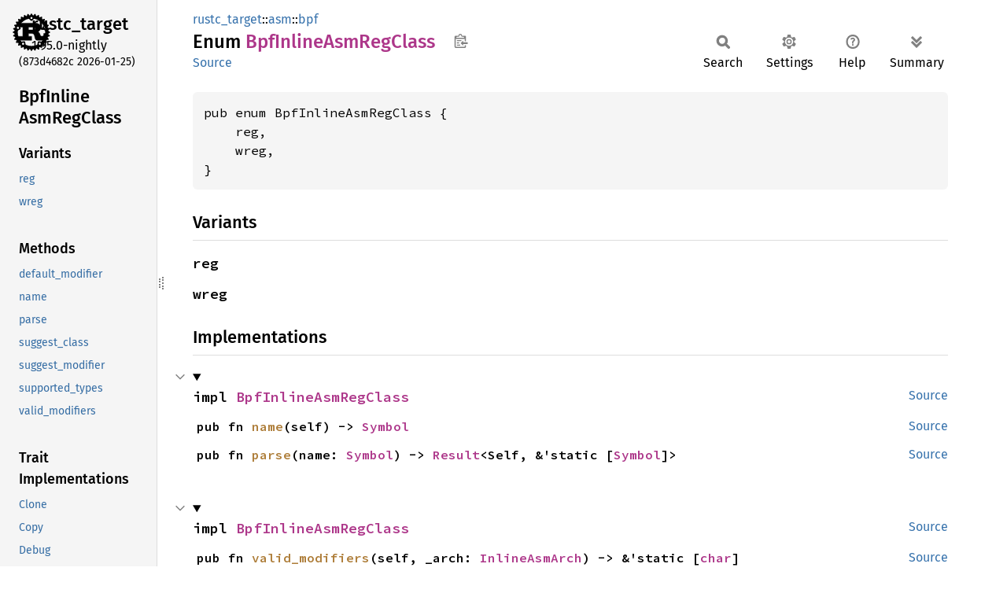

--- FILE ---
content_type: text/html
request_url: https://doc.rust-lang.org/nightly/nightly-rustc/rustc_target/asm/bpf/enum.BpfInlineAsmRegClass.html
body_size: 9587
content:
<!DOCTYPE html><html lang="en"><head><meta charset="utf-8"><meta name="viewport" content="width=device-width, initial-scale=1.0"><meta name="generator" content="rustdoc"><meta name="description" content="API documentation for the Rust `BpfInlineAsmRegClass` enum in crate `rustc_target`."><title>BpfInlineAsmRegClass in rustc_target::asm::bpf - Rust</title><script>if(window.location.protocol!=="file:")document.head.insertAdjacentHTML("beforeend","SourceSerif4-Regular-6b053e98.ttf.woff2,FiraSans-Italic-81dc35de.woff2,FiraSans-Regular-0fe48ade.woff2,FiraSans-MediumItalic-ccf7e434.woff2,FiraSans-Medium-e1aa3f0a.woff2,SourceCodePro-Regular-8badfe75.ttf.woff2,SourceCodePro-Semibold-aa29a496.ttf.woff2".split(",").map(f=>`<link rel="preload" as="font" type="font/woff2"href="../../../static.files/${f}">`).join(""))</script><link rel="stylesheet" href="../../../static.files/normalize-9960930a.css"><link rel="stylesheet" href="../../../static.files/rustdoc-0bd2dfd4.css"><meta name="rustdoc-vars" data-root-path="../../../" data-static-root-path="../../../static.files/" data-current-crate="rustc_target" data-themes="" data-resource-suffix="" data-rustdoc-version="1.95.0-nightly (873d4682c 2026-01-25)" data-channel="nightly" data-search-js="search-86d08462.js" data-stringdex-js="stringdex-b897f86f.js" data-settings-js="settings-170eb4bf.js" ><script src="../../../static.files/storage-f9617a14.js"></script><script defer src="sidebar-items.js"></script><script defer src="../../../static.files/main-12f88f4f.js"></script><noscript><link rel="stylesheet" href="../../../static.files/noscript-ffcac47a.css"></noscript><link rel="alternate icon" type="image/png" href="../../../static.files/favicon-32x32-eab170b8.png"><link rel="icon" type="image/svg+xml" href="../../../static.files/favicon-044be391.svg"></head><body class="rustdoc enum"><a class="skip-main-content" href="#main-content">Skip to main content</a><!--[if lte IE 11]><div class="warning">This old browser is unsupported and will most likely display funky things.</div><![endif]--><rustdoc-topbar><h2><a href="#">BpfInlineAsmRegClass</a></h2></rustdoc-topbar><nav class="sidebar"><div class="sidebar-crate"><a class="logo-container" href="../../../rustc_target/index.html"><img class="rust-logo" src="../../../static.files/rust-logo-9a9549ea.svg" alt="logo"></a><h2><a href="../../../rustc_target/index.html">rustc_<wbr>target</a><span class="version">1.95.0-nightly</span></h2></div><div class="version">(873d4682c	2026-01-25)</div><div class="sidebar-elems"><section id="rustdoc-toc"><h2 class="location"><a href="#">BpfInline<wbr>AsmReg<wbr>Class</a></h2><h3><a href="#variants">Variants</a></h3><ul class="block variant"><li><a href="#variant.reg" title="reg">reg</a></li><li><a href="#variant.wreg" title="wreg">wreg</a></li></ul><h3><a href="#implementations">Methods</a></h3><ul class="block method"><li><a href="#method.default_modifier" title="default_modifier">default_modifier</a></li><li><a href="#method.name" title="name">name</a></li><li><a href="#method.parse" title="parse">parse</a></li><li><a href="#method.suggest_class" title="suggest_class">suggest_class</a></li><li><a href="#method.suggest_modifier" title="suggest_modifier">suggest_modifier</a></li><li><a href="#method.supported_types" title="supported_types">supported_types</a></li><li><a href="#method.valid_modifiers" title="valid_modifiers">valid_modifiers</a></li></ul><h3><a href="#trait-implementations">Trait Implementations</a></h3><ul class="block trait-implementation"><li><a href="#impl-Clone-for-BpfInlineAsmRegClass" title="Clone">Clone</a></li><li><a href="#impl-Copy-for-BpfInlineAsmRegClass" title="Copy">Copy</a></li><li><a href="#impl-Debug-for-BpfInlineAsmRegClass" title="Debug">Debug</a></li><li><a href="#impl-Decodable%3C__D%3E-for-BpfInlineAsmRegClass" title="Decodable&#60;__D&#62;">Decodable&#60;__D&#62;</a></li><li><a href="#impl-Encodable%3C__E%3E-for-BpfInlineAsmRegClass" title="Encodable&#60;__E&#62;">Encodable&#60;__E&#62;</a></li><li><a href="#impl-Eq-for-BpfInlineAsmRegClass" title="Eq">Eq</a></li><li><a href="#impl-Hash-for-BpfInlineAsmRegClass" title="Hash">Hash</a></li><li><a href="#impl-HashStable%3C__CTX%3E-for-BpfInlineAsmRegClass" title="HashStable&#60;__CTX&#62;">HashStable&#60;__CTX&#62;</a></li><li><a href="#impl-PartialEq-for-BpfInlineAsmRegClass" title="PartialEq">PartialEq</a></li><li><a href="#impl-PartialOrd-for-BpfInlineAsmRegClass" title="PartialOrd">PartialOrd</a></li><li><a href="#impl-StructuralPartialEq-for-BpfInlineAsmRegClass" title="StructuralPartialEq">StructuralPartialEq</a></li></ul><h3><a href="#synthetic-implementations">Auto Trait Implementations</a></h3><ul class="block synthetic-implementation"><li><a href="#impl-DynSend-for-BpfInlineAsmRegClass" title="DynSend">DynSend</a></li><li><a href="#impl-DynSync-for-BpfInlineAsmRegClass" title="DynSync">DynSync</a></li><li><a href="#impl-Freeze-for-BpfInlineAsmRegClass" title="Freeze">Freeze</a></li><li><a href="#impl-RefUnwindSafe-for-BpfInlineAsmRegClass" title="RefUnwindSafe">RefUnwindSafe</a></li><li><a href="#impl-Send-for-BpfInlineAsmRegClass" title="Send">Send</a></li><li><a href="#impl-Sync-for-BpfInlineAsmRegClass" title="Sync">Sync</a></li><li><a href="#impl-Unpin-for-BpfInlineAsmRegClass" title="Unpin">Unpin</a></li><li><a href="#impl-UnwindSafe-for-BpfInlineAsmRegClass" title="UnwindSafe">UnwindSafe</a></li></ul><h3><a href="#blanket-implementations">Blanket Implementations</a></h3><ul class="block blanket-implementation"><li><a href="#impl-Aligned-for-T" title="Aligned">Aligned</a></li><li><a href="#impl-Any-for-T" title="Any">Any</a></li><li><a href="#impl-AnyEq-for-T" title="AnyEq">AnyEq</a></li><li><a href="#impl-Borrow%3CT%3E-for-T" title="Borrow&#60;T&#62;">Borrow&#60;T&#62;</a></li><li><a href="#impl-BorrowMut%3CT%3E-for-T" title="BorrowMut&#60;T&#62;">BorrowMut&#60;T&#62;</a></li><li><a href="#impl-CloneToUninit-for-T" title="CloneToUninit">CloneToUninit</a></li><li><a href="#impl-DynClone-for-T" title="DynClone">DynClone</a></li><li><a href="#impl-Equivalent%3CK%3E-for-Q" title="Equivalent&#60;K&#62;">Equivalent&#60;K&#62;</a></li><li><a href="#impl-Equivalent%3CK%3E-for-Q-1" title="Equivalent&#60;K&#62;">Equivalent&#60;K&#62;</a></li><li><a href="#impl-Equivalent%3CK%3E-for-Q-2" title="Equivalent&#60;K&#62;">Equivalent&#60;K&#62;</a></li><li><a href="#impl-ErasedDestructor-for-T" title="ErasedDestructor">ErasedDestructor</a></li><li><a href="#impl-From%3CT%3E-for-T" title="From&#60;T&#62;">From&#60;T&#62;</a></li><li><a href="#impl-Instrument-for-T" title="Instrument">Instrument</a></li><li><a href="#impl-Into%3CU%3E-for-T" title="Into&#60;U&#62;">Into&#60;U&#62;</a></li><li><a href="#impl-IntoEither-for-T" title="IntoEither">IntoEither</a></li><li><a href="#impl-Pointable-for-T" title="Pointable">Pointable</a></li><li><a href="#impl-Same-for-T" title="Same">Same</a></li><li><a href="#impl-ToOwned-for-T" title="ToOwned">ToOwned</a></li><li><a href="#impl-TryFrom%3CU%3E-for-T" title="TryFrom&#60;U&#62;">TryFrom&#60;U&#62;</a></li><li><a href="#impl-TryInto%3CU%3E-for-T" title="TryInto&#60;U&#62;">TryInto&#60;U&#62;</a></li><li><a href="#impl-VZip%3CV%3E-for-T" title="VZip&#60;V&#62;">VZip&#60;V&#62;</a></li><li><a href="#impl-WithSubscriber-for-T" title="WithSubscriber">WithSubscriber</a></li></ul></section><div id="rustdoc-modnav"><h2><a href="index.html">In rustc_<wbr>target::<wbr>asm::<wbr>bpf</a></h2></div></div></nav><div class="sidebar-resizer" title="Drag to resize sidebar"></div><main><div class="width-limiter"><section id="main-content" class="content" tabindex="-1"><div class="main-heading"><div class="rustdoc-breadcrumbs"><a href="../../index.html">rustc_target</a>::<wbr><a href="../index.html">asm</a>::<wbr><a href="index.html">bpf</a></div><h1>Enum <span class="enum">BpfInline<wbr>AsmReg<wbr>Class</span>&nbsp;<button id="copy-path" title="Copy item path to clipboard">Copy item path</button></h1><rustdoc-toolbar></rustdoc-toolbar><span class="sub-heading"><a class="src" href="../../../src/rustc_target/asm/bpf.rs.html#7-12">Source</a> </span></div><pre class="rust item-decl"><code>pub enum BpfInlineAsmRegClass {
    reg,
    wreg,
}</code></pre><h2 id="variants" class="variants section-header">Variants<a href="#variants" class="anchor">§</a></h2><div class="variants"><section id="variant.reg" class="variant"><a href="#variant.reg" class="anchor">§</a><h3 class="code-header">reg</h3></section><section id="variant.wreg" class="variant"><a href="#variant.wreg" class="anchor">§</a><h3 class="code-header">wreg</h3></section></div><h2 id="implementations" class="section-header">Implementations<a href="#implementations" class="anchor">§</a></h2><div id="implementations-list"><details class="toggle implementors-toggle" open><summary><section id="impl-BpfInlineAsmRegClass" class="impl"><a class="src rightside" href="../../../src/rustc_target/asm/bpf.rs.html#7-12">Source</a><a href="#impl-BpfInlineAsmRegClass" class="anchor">§</a><h3 class="code-header">impl <a class="enum" href="../enum.BpfInlineAsmRegClass.html" title="enum rustc_target::asm::BpfInlineAsmRegClass">BpfInlineAsmRegClass</a></h3></section></summary><div class="impl-items"><section id="method.name" class="method"><a class="src rightside" href="../../../src/rustc_target/asm/bpf.rs.html#7-12">Source</a><h4 class="code-header">pub fn <a href="#method.name" class="fn">name</a>(self) -&gt; <a class="struct" href="../../../rustc_span/symbol/struct.Symbol.html" title="struct rustc_span::symbol::Symbol">Symbol</a></h4></section><section id="method.parse" class="method"><a class="src rightside" href="../../../src/rustc_target/asm/bpf.rs.html#7-12">Source</a><h4 class="code-header">pub fn <a href="#method.parse" class="fn">parse</a>(name: <a class="struct" href="../../../rustc_span/symbol/struct.Symbol.html" title="struct rustc_span::symbol::Symbol">Symbol</a>) -&gt; <a class="enum" href="https://doc.rust-lang.org/nightly/core/result/enum.Result.html" title="enum core::result::Result">Result</a>&lt;Self, &amp;'static [<a class="struct" href="../../../rustc_span/symbol/struct.Symbol.html" title="struct rustc_span::symbol::Symbol">Symbol</a>]&gt;</h4></section></div></details><details class="toggle implementors-toggle" open><summary><section id="impl-BpfInlineAsmRegClass-1" class="impl"><a class="src rightside" href="../../../src/rustc_target/asm/bpf.rs.html#14-44">Source</a><a href="#impl-BpfInlineAsmRegClass-1" class="anchor">§</a><h3 class="code-header">impl <a class="enum" href="../enum.BpfInlineAsmRegClass.html" title="enum rustc_target::asm::BpfInlineAsmRegClass">BpfInlineAsmRegClass</a></h3></section></summary><div class="impl-items"><section id="method.valid_modifiers" class="method"><a class="src rightside" href="../../../src/rustc_target/asm/bpf.rs.html#15-17">Source</a><h4 class="code-header">pub fn <a href="#method.valid_modifiers" class="fn">valid_modifiers</a>(self, _arch: <a class="enum" href="../enum.InlineAsmArch.html" title="enum rustc_target::asm::InlineAsmArch">InlineAsmArch</a>) -&gt; &amp;'static [<a class="primitive" href="https://doc.rust-lang.org/nightly/std/primitive.char.html">char</a>]</h4></section><section id="method.suggest_class" class="method"><a class="src rightside" href="../../../src/rustc_target/asm/bpf.rs.html#19-21">Source</a><h4 class="code-header">pub fn <a href="#method.suggest_class" class="fn">suggest_class</a>(
    self,
    _arch: <a class="enum" href="../enum.InlineAsmArch.html" title="enum rustc_target::asm::InlineAsmArch">InlineAsmArch</a>,
    _ty: <a class="enum" href="../enum.InlineAsmType.html" title="enum rustc_target::asm::InlineAsmType">InlineAsmType</a>,
) -&gt; <a class="enum" href="https://doc.rust-lang.org/nightly/core/option/enum.Option.html" title="enum core::option::Option">Option</a>&lt;Self&gt;</h4></section><section id="method.suggest_modifier" class="method"><a class="src rightside" href="../../../src/rustc_target/asm/bpf.rs.html#23-29">Source</a><h4 class="code-header">pub fn <a href="#method.suggest_modifier" class="fn">suggest_modifier</a>(
    self,
    _arch: <a class="enum" href="../enum.InlineAsmArch.html" title="enum rustc_target::asm::InlineAsmArch">InlineAsmArch</a>,
    _ty: <a class="enum" href="../enum.InlineAsmType.html" title="enum rustc_target::asm::InlineAsmType">InlineAsmType</a>,
) -&gt; <a class="enum" href="https://doc.rust-lang.org/nightly/core/option/enum.Option.html" title="enum core::option::Option">Option</a>&lt;<a class="struct" href="../struct.ModifierInfo.html" title="struct rustc_target::asm::ModifierInfo">ModifierInfo</a>&gt;</h4></section><section id="method.default_modifier" class="method"><a class="src rightside" href="../../../src/rustc_target/asm/bpf.rs.html#31-33">Source</a><h4 class="code-header">pub fn <a href="#method.default_modifier" class="fn">default_modifier</a>(self, _arch: <a class="enum" href="../enum.InlineAsmArch.html" title="enum rustc_target::asm::InlineAsmArch">InlineAsmArch</a>) -&gt; <a class="enum" href="https://doc.rust-lang.org/nightly/core/option/enum.Option.html" title="enum core::option::Option">Option</a>&lt;<a class="struct" href="../struct.ModifierInfo.html" title="struct rustc_target::asm::ModifierInfo">ModifierInfo</a>&gt;</h4></section><section id="method.supported_types" class="method"><a class="src rightside" href="../../../src/rustc_target/asm/bpf.rs.html#35-43">Source</a><h4 class="code-header">pub fn <a href="#method.supported_types" class="fn">supported_types</a>(
    self,
    _arch: <a class="enum" href="../enum.InlineAsmArch.html" title="enum rustc_target::asm::InlineAsmArch">InlineAsmArch</a>,
) -&gt; &amp;'static [(<a class="enum" href="../enum.InlineAsmType.html" title="enum rustc_target::asm::InlineAsmType">InlineAsmType</a>, <a class="enum" href="https://doc.rust-lang.org/nightly/core/option/enum.Option.html" title="enum core::option::Option">Option</a>&lt;<a class="struct" href="../../../rustc_span/symbol/struct.Symbol.html" title="struct rustc_span::symbol::Symbol">Symbol</a>&gt;)]</h4></section></div></details></div><h2 id="trait-implementations" class="section-header">Trait Implementations<a href="#trait-implementations" class="anchor">§</a></h2><div id="trait-implementations-list"><details class="toggle implementors-toggle" open><summary><section id="impl-Clone-for-BpfInlineAsmRegClass" class="impl"><a class="src rightside" href="../../../src/rustc_target/asm/bpf.rs.html#7-12">Source</a><a href="#impl-Clone-for-BpfInlineAsmRegClass" class="anchor">§</a><h3 class="code-header">impl <a class="trait" href="https://doc.rust-lang.org/nightly/core/clone/trait.Clone.html" title="trait core::clone::Clone">Clone</a> for <a class="enum" href="../enum.BpfInlineAsmRegClass.html" title="enum rustc_target::asm::BpfInlineAsmRegClass">BpfInlineAsmRegClass</a></h3></section></summary><div class="impl-items"><details class="toggle method-toggle" open><summary><section id="method.clone" class="method trait-impl"><a class="src rightside" href="../../../src/rustc_target/asm/bpf.rs.html#7-12">Source</a><a href="#method.clone" class="anchor">§</a><h4 class="code-header">fn <a href="https://doc.rust-lang.org/nightly/core/clone/trait.Clone.html#tymethod.clone" class="fn">clone</a>(&amp;self) -&gt; <a class="enum" href="../enum.BpfInlineAsmRegClass.html" title="enum rustc_target::asm::BpfInlineAsmRegClass">BpfInlineAsmRegClass</a></h4></section></summary><div class='docblock'>Returns a duplicate of the value. <a href="https://doc.rust-lang.org/nightly/core/clone/trait.Clone.html#tymethod.clone">Read more</a></div></details><details class="toggle method-toggle" open><summary><section id="method.clone_from" class="method trait-impl"><span class="rightside"><span class="since" title="Stable since Rust version 1.0.0">1.0.0</span> · <a class="src" href="https://doc.rust-lang.org/nightly/src/core/clone.rs.html#245-247">Source</a></span><a href="#method.clone_from" class="anchor">§</a><h4 class="code-header">fn <a href="https://doc.rust-lang.org/nightly/core/clone/trait.Clone.html#method.clone_from" class="fn">clone_from</a>(&amp;mut self, source: &amp;Self)</h4></section></summary><div class='docblock'>Performs copy-assignment from <code>source</code>. <a href="https://doc.rust-lang.org/nightly/core/clone/trait.Clone.html#method.clone_from">Read more</a></div></details></div></details><details class="toggle implementors-toggle" open><summary><section id="impl-Debug-for-BpfInlineAsmRegClass" class="impl"><a class="src rightside" href="../../../src/rustc_target/asm/bpf.rs.html#7-12">Source</a><a href="#impl-Debug-for-BpfInlineAsmRegClass" class="anchor">§</a><h3 class="code-header">impl <a class="trait" href="https://doc.rust-lang.org/nightly/core/fmt/trait.Debug.html" title="trait core::fmt::Debug">Debug</a> for <a class="enum" href="../enum.BpfInlineAsmRegClass.html" title="enum rustc_target::asm::BpfInlineAsmRegClass">BpfInlineAsmRegClass</a></h3></section></summary><div class="impl-items"><details class="toggle method-toggle" open><summary><section id="method.fmt" class="method trait-impl"><a class="src rightside" href="../../../src/rustc_target/asm/bpf.rs.html#7-12">Source</a><a href="#method.fmt" class="anchor">§</a><h4 class="code-header">fn <a href="https://doc.rust-lang.org/nightly/core/fmt/trait.Debug.html#tymethod.fmt" class="fn">fmt</a>(&amp;self, f: &amp;mut <a class="struct" href="https://doc.rust-lang.org/nightly/core/fmt/struct.Formatter.html" title="struct core::fmt::Formatter">Formatter</a>&lt;'_&gt;) -&gt; <a class="type" href="https://doc.rust-lang.org/nightly/core/fmt/type.Result.html" title="type core::fmt::Result">Result</a></h4></section></summary><div class='docblock'>Formats the value using the given formatter. <a href="https://doc.rust-lang.org/nightly/core/fmt/trait.Debug.html#tymethod.fmt">Read more</a></div></details></div></details><details class="toggle implementors-toggle" open><summary><section id="impl-Decodable%3C__D%3E-for-BpfInlineAsmRegClass" class="impl"><a class="src rightside" href="../../../src/rustc_target/asm/bpf.rs.html#7-12">Source</a><a href="#impl-Decodable%3C__D%3E-for-BpfInlineAsmRegClass" class="anchor">§</a><h3 class="code-header">impl&lt;__D: <a class="trait" href="../../../rustc_span/trait.SpanDecoder.html" title="trait rustc_span::SpanDecoder">SpanDecoder</a>&gt; <a class="trait" href="../../../rustc_serialize/serialize/trait.Decodable.html" title="trait rustc_serialize::serialize::Decodable">Decodable</a>&lt;__D&gt; for <a class="enum" href="../enum.BpfInlineAsmRegClass.html" title="enum rustc_target::asm::BpfInlineAsmRegClass">BpfInlineAsmRegClass</a></h3></section></summary><div class="impl-items"><section id="method.decode" class="method trait-impl"><a class="src rightside" href="../../../src/rustc_target/asm/bpf.rs.html#7-12">Source</a><a href="#method.decode" class="anchor">§</a><h4 class="code-header">fn <a href="../../../rustc_serialize/serialize/trait.Decodable.html#tymethod.decode" class="fn">decode</a>(__decoder: <a class="primitive" href="https://doc.rust-lang.org/nightly/std/primitive.reference.html">&amp;mut __D</a>) -&gt; Self</h4></section></div></details><details class="toggle implementors-toggle" open><summary><section id="impl-Encodable%3C__E%3E-for-BpfInlineAsmRegClass" class="impl"><a class="src rightside" href="../../../src/rustc_target/asm/bpf.rs.html#7-12">Source</a><a href="#impl-Encodable%3C__E%3E-for-BpfInlineAsmRegClass" class="anchor">§</a><h3 class="code-header">impl&lt;__E: <a class="trait" href="../../../rustc_span/trait.SpanEncoder.html" title="trait rustc_span::SpanEncoder">SpanEncoder</a>&gt; <a class="trait" href="../../../rustc_serialize/serialize/trait.Encodable.html" title="trait rustc_serialize::serialize::Encodable">Encodable</a>&lt;__E&gt; for <a class="enum" href="../enum.BpfInlineAsmRegClass.html" title="enum rustc_target::asm::BpfInlineAsmRegClass">BpfInlineAsmRegClass</a></h3></section></summary><div class="impl-items"><section id="method.encode" class="method trait-impl"><a class="src rightside" href="../../../src/rustc_target/asm/bpf.rs.html#7-12">Source</a><a href="#method.encode" class="anchor">§</a><h4 class="code-header">fn <a href="../../../rustc_serialize/serialize/trait.Encodable.html#tymethod.encode" class="fn">encode</a>(&amp;self, __encoder: <a class="primitive" href="https://doc.rust-lang.org/nightly/std/primitive.reference.html">&amp;mut __E</a>)</h4></section></div></details><details class="toggle implementors-toggle" open><summary><section id="impl-Hash-for-BpfInlineAsmRegClass" class="impl"><a class="src rightside" href="../../../src/rustc_target/asm/bpf.rs.html#7-12">Source</a><a href="#impl-Hash-for-BpfInlineAsmRegClass" class="anchor">§</a><h3 class="code-header">impl <a class="trait" href="https://doc.rust-lang.org/nightly/core/hash/trait.Hash.html" title="trait core::hash::Hash">Hash</a> for <a class="enum" href="../enum.BpfInlineAsmRegClass.html" title="enum rustc_target::asm::BpfInlineAsmRegClass">BpfInlineAsmRegClass</a></h3></section></summary><div class="impl-items"><details class="toggle method-toggle" open><summary><section id="method.hash" class="method trait-impl"><a class="src rightside" href="../../../src/rustc_target/asm/bpf.rs.html#7-12">Source</a><a href="#method.hash" class="anchor">§</a><h4 class="code-header">fn <a href="https://doc.rust-lang.org/nightly/core/hash/trait.Hash.html#tymethod.hash" class="fn">hash</a>&lt;__H: <a class="trait" href="https://doc.rust-lang.org/nightly/core/hash/trait.Hasher.html" title="trait core::hash::Hasher">Hasher</a>&gt;(&amp;self, state: <a class="primitive" href="https://doc.rust-lang.org/nightly/std/primitive.reference.html">&amp;mut __H</a>)</h4></section></summary><div class='docblock'>Feeds this value into the given <a href="https://doc.rust-lang.org/nightly/core/hash/trait.Hasher.html" title="trait core::hash::Hasher"><code>Hasher</code></a>. <a href="https://doc.rust-lang.org/nightly/core/hash/trait.Hash.html#tymethod.hash">Read more</a></div></details><details class="toggle method-toggle" open><summary><section id="method.hash_slice" class="method trait-impl"><span class="rightside"><span class="since" title="Stable since Rust version 1.3.0">1.3.0</span> · <a class="src" href="https://doc.rust-lang.org/nightly/src/core/hash/mod.rs.html#235-237">Source</a></span><a href="#method.hash_slice" class="anchor">§</a><h4 class="code-header">fn <a href="https://doc.rust-lang.org/nightly/core/hash/trait.Hash.html#method.hash_slice" class="fn">hash_slice</a>&lt;H&gt;(data: &amp;[Self], state: <a class="primitive" href="https://doc.rust-lang.org/nightly/std/primitive.reference.html">&amp;mut H</a>)<div class="where">where
    H: <a class="trait" href="https://doc.rust-lang.org/nightly/core/hash/trait.Hasher.html" title="trait core::hash::Hasher">Hasher</a>,
    Self: <a class="trait" href="https://doc.rust-lang.org/nightly/core/marker/trait.Sized.html" title="trait core::marker::Sized">Sized</a>,</div></h4></section></summary><div class='docblock'>Feeds a slice of this type into the given <a href="https://doc.rust-lang.org/nightly/core/hash/trait.Hasher.html" title="trait core::hash::Hasher"><code>Hasher</code></a>. <a href="https://doc.rust-lang.org/nightly/core/hash/trait.Hash.html#method.hash_slice">Read more</a></div></details></div></details><details class="toggle implementors-toggle" open><summary><section id="impl-HashStable%3C__CTX%3E-for-BpfInlineAsmRegClass" class="impl"><a class="src rightside" href="../../../src/rustc_target/asm/bpf.rs.html#7-12">Source</a><a href="#impl-HashStable%3C__CTX%3E-for-BpfInlineAsmRegClass" class="anchor">§</a><h3 class="code-header">impl&lt;__CTX&gt; <a class="trait" href="../../../rustc_data_structures/stable_hasher/trait.HashStable.html" title="trait rustc_data_structures::stable_hasher::HashStable">HashStable</a>&lt;__CTX&gt; for <a class="enum" href="../enum.BpfInlineAsmRegClass.html" title="enum rustc_target::asm::BpfInlineAsmRegClass">BpfInlineAsmRegClass</a><div class="where">where
    __CTX: <a class="trait" href="../../../rustc_abi/trait.HashStableContext.html" title="trait rustc_abi::HashStableContext">HashStableContext</a>,</div></h3></section></summary><div class="impl-items"><section id="method.hash_stable" class="method trait-impl"><a class="src rightside" href="../../../src/rustc_target/asm/bpf.rs.html#7-12">Source</a><a href="#method.hash_stable" class="anchor">§</a><h4 class="code-header">fn <a href="../../../rustc_data_structures/stable_hasher/trait.HashStable.html#tymethod.hash_stable" class="fn">hash_stable</a>(&amp;self, __hcx: <a class="primitive" href="https://doc.rust-lang.org/nightly/std/primitive.reference.html">&amp;mut __CTX</a>, __hasher: &amp;mut <a class="type" href="https://docs.rs/rustc-stable-hash/0.1.2/rustc_stable_hash/hashers/type.StableSipHasher128.html" title="type rustc_stable_hash::hashers::StableSipHasher128">StableHasher</a>)</h4></section></div></details><details class="toggle implementors-toggle" open><summary><section id="impl-PartialEq-for-BpfInlineAsmRegClass" class="impl"><a class="src rightside" href="../../../src/rustc_target/asm/bpf.rs.html#7-12">Source</a><a href="#impl-PartialEq-for-BpfInlineAsmRegClass" class="anchor">§</a><h3 class="code-header">impl <a class="trait" href="https://doc.rust-lang.org/nightly/core/cmp/trait.PartialEq.html" title="trait core::cmp::PartialEq">PartialEq</a> for <a class="enum" href="../enum.BpfInlineAsmRegClass.html" title="enum rustc_target::asm::BpfInlineAsmRegClass">BpfInlineAsmRegClass</a></h3></section></summary><div class="impl-items"><details class="toggle method-toggle" open><summary><section id="method.eq" class="method trait-impl"><a class="src rightside" href="../../../src/rustc_target/asm/bpf.rs.html#7-12">Source</a><a href="#method.eq" class="anchor">§</a><h4 class="code-header">fn <a href="https://doc.rust-lang.org/nightly/core/cmp/trait.PartialEq.html#tymethod.eq" class="fn">eq</a>(&amp;self, other: &amp;<a class="enum" href="../enum.BpfInlineAsmRegClass.html" title="enum rustc_target::asm::BpfInlineAsmRegClass">BpfInlineAsmRegClass</a>) -&gt; <a class="primitive" href="https://doc.rust-lang.org/nightly/std/primitive.bool.html">bool</a></h4></section></summary><div class='docblock'>Tests for <code>self</code> and <code>other</code> values to be equal, and is used by <code>==</code>.</div></details><details class="toggle method-toggle" open><summary><section id="method.ne" class="method trait-impl"><span class="rightside"><span class="since" title="Stable since Rust version 1.0.0">1.0.0</span> · <a class="src" href="https://doc.rust-lang.org/nightly/src/core/cmp.rs.html#264">Source</a></span><a href="#method.ne" class="anchor">§</a><h4 class="code-header">fn <a href="https://doc.rust-lang.org/nightly/core/cmp/trait.PartialEq.html#method.ne" class="fn">ne</a>(&amp;self, other: <a class="primitive" href="https://doc.rust-lang.org/nightly/std/primitive.reference.html">&amp;Rhs</a>) -&gt; <a class="primitive" href="https://doc.rust-lang.org/nightly/std/primitive.bool.html">bool</a></h4></section></summary><div class='docblock'>Tests for <code>!=</code>. The default implementation is almost always sufficient,
and should not be overridden without very good reason.</div></details></div></details><details class="toggle implementors-toggle" open><summary><section id="impl-PartialOrd-for-BpfInlineAsmRegClass" class="impl"><a class="src rightside" href="../../../src/rustc_target/asm/bpf.rs.html#7-12">Source</a><a href="#impl-PartialOrd-for-BpfInlineAsmRegClass" class="anchor">§</a><h3 class="code-header">impl <a class="trait" href="https://doc.rust-lang.org/nightly/core/cmp/trait.PartialOrd.html" title="trait core::cmp::PartialOrd">PartialOrd</a> for <a class="enum" href="../enum.BpfInlineAsmRegClass.html" title="enum rustc_target::asm::BpfInlineAsmRegClass">BpfInlineAsmRegClass</a></h3></section></summary><div class="impl-items"><details class="toggle method-toggle" open><summary><section id="method.partial_cmp" class="method trait-impl"><a class="src rightside" href="../../../src/rustc_target/asm/bpf.rs.html#7-12">Source</a><a href="#method.partial_cmp" class="anchor">§</a><h4 class="code-header">fn <a href="https://doc.rust-lang.org/nightly/core/cmp/trait.PartialOrd.html#tymethod.partial_cmp" class="fn">partial_cmp</a>(&amp;self, other: &amp;<a class="enum" href="../enum.BpfInlineAsmRegClass.html" title="enum rustc_target::asm::BpfInlineAsmRegClass">BpfInlineAsmRegClass</a>) -&gt; <a class="enum" href="https://doc.rust-lang.org/nightly/core/option/enum.Option.html" title="enum core::option::Option">Option</a>&lt;<a class="enum" href="https://doc.rust-lang.org/nightly/core/cmp/enum.Ordering.html" title="enum core::cmp::Ordering">Ordering</a>&gt;</h4></section></summary><div class='docblock'>This method returns an ordering between <code>self</code> and <code>other</code> values if one exists. <a href="https://doc.rust-lang.org/nightly/core/cmp/trait.PartialOrd.html#tymethod.partial_cmp">Read more</a></div></details><details class="toggle method-toggle" open><summary><section id="method.lt" class="method trait-impl"><span class="rightside"><span class="since" title="Stable since Rust version 1.0.0">1.0.0</span> · <a class="src" href="https://doc.rust-lang.org/nightly/src/core/cmp.rs.html#1402">Source</a></span><a href="#method.lt" class="anchor">§</a><h4 class="code-header">fn <a href="https://doc.rust-lang.org/nightly/core/cmp/trait.PartialOrd.html#method.lt" class="fn">lt</a>(&amp;self, other: <a class="primitive" href="https://doc.rust-lang.org/nightly/std/primitive.reference.html">&amp;Rhs</a>) -&gt; <a class="primitive" href="https://doc.rust-lang.org/nightly/std/primitive.bool.html">bool</a></h4></section></summary><div class='docblock'>Tests less than (for <code>self</code> and <code>other</code>) and is used by the <code>&lt;</code> operator. <a href="https://doc.rust-lang.org/nightly/core/cmp/trait.PartialOrd.html#method.lt">Read more</a></div></details><details class="toggle method-toggle" open><summary><section id="method.le" class="method trait-impl"><span class="rightside"><span class="since" title="Stable since Rust version 1.0.0">1.0.0</span> · <a class="src" href="https://doc.rust-lang.org/nightly/src/core/cmp.rs.html#1420">Source</a></span><a href="#method.le" class="anchor">§</a><h4 class="code-header">fn <a href="https://doc.rust-lang.org/nightly/core/cmp/trait.PartialOrd.html#method.le" class="fn">le</a>(&amp;self, other: <a class="primitive" href="https://doc.rust-lang.org/nightly/std/primitive.reference.html">&amp;Rhs</a>) -&gt; <a class="primitive" href="https://doc.rust-lang.org/nightly/std/primitive.bool.html">bool</a></h4></section></summary><div class='docblock'>Tests less than or equal to (for <code>self</code> and <code>other</code>) and is used by the
<code>&lt;=</code> operator. <a href="https://doc.rust-lang.org/nightly/core/cmp/trait.PartialOrd.html#method.le">Read more</a></div></details><details class="toggle method-toggle" open><summary><section id="method.gt" class="method trait-impl"><span class="rightside"><span class="since" title="Stable since Rust version 1.0.0">1.0.0</span> · <a class="src" href="https://doc.rust-lang.org/nightly/src/core/cmp.rs.html#1438">Source</a></span><a href="#method.gt" class="anchor">§</a><h4 class="code-header">fn <a href="https://doc.rust-lang.org/nightly/core/cmp/trait.PartialOrd.html#method.gt" class="fn">gt</a>(&amp;self, other: <a class="primitive" href="https://doc.rust-lang.org/nightly/std/primitive.reference.html">&amp;Rhs</a>) -&gt; <a class="primitive" href="https://doc.rust-lang.org/nightly/std/primitive.bool.html">bool</a></h4></section></summary><div class='docblock'>Tests greater than (for <code>self</code> and <code>other</code>) and is used by the <code>&gt;</code>
operator. <a href="https://doc.rust-lang.org/nightly/core/cmp/trait.PartialOrd.html#method.gt">Read more</a></div></details><details class="toggle method-toggle" open><summary><section id="method.ge" class="method trait-impl"><span class="rightside"><span class="since" title="Stable since Rust version 1.0.0">1.0.0</span> · <a class="src" href="https://doc.rust-lang.org/nightly/src/core/cmp.rs.html#1456">Source</a></span><a href="#method.ge" class="anchor">§</a><h4 class="code-header">fn <a href="https://doc.rust-lang.org/nightly/core/cmp/trait.PartialOrd.html#method.ge" class="fn">ge</a>(&amp;self, other: <a class="primitive" href="https://doc.rust-lang.org/nightly/std/primitive.reference.html">&amp;Rhs</a>) -&gt; <a class="primitive" href="https://doc.rust-lang.org/nightly/std/primitive.bool.html">bool</a></h4></section></summary><div class='docblock'>Tests greater than or equal to (for <code>self</code> and <code>other</code>) and is used by
the <code>&gt;=</code> operator. <a href="https://doc.rust-lang.org/nightly/core/cmp/trait.PartialOrd.html#method.ge">Read more</a></div></details></div></details><section id="impl-Copy-for-BpfInlineAsmRegClass" class="impl"><a class="src rightside" href="../../../src/rustc_target/asm/bpf.rs.html#7-12">Source</a><a href="#impl-Copy-for-BpfInlineAsmRegClass" class="anchor">§</a><h3 class="code-header">impl <a class="trait" href="https://doc.rust-lang.org/nightly/core/marker/trait.Copy.html" title="trait core::marker::Copy">Copy</a> for <a class="enum" href="../enum.BpfInlineAsmRegClass.html" title="enum rustc_target::asm::BpfInlineAsmRegClass">BpfInlineAsmRegClass</a></h3></section><section id="impl-Eq-for-BpfInlineAsmRegClass" class="impl"><a class="src rightside" href="../../../src/rustc_target/asm/bpf.rs.html#7-12">Source</a><a href="#impl-Eq-for-BpfInlineAsmRegClass" class="anchor">§</a><h3 class="code-header">impl <a class="trait" href="https://doc.rust-lang.org/nightly/core/cmp/trait.Eq.html" title="trait core::cmp::Eq">Eq</a> for <a class="enum" href="../enum.BpfInlineAsmRegClass.html" title="enum rustc_target::asm::BpfInlineAsmRegClass">BpfInlineAsmRegClass</a></h3></section><section id="impl-StructuralPartialEq-for-BpfInlineAsmRegClass" class="impl"><a class="src rightside" href="../../../src/rustc_target/asm/bpf.rs.html#7-12">Source</a><a href="#impl-StructuralPartialEq-for-BpfInlineAsmRegClass" class="anchor">§</a><h3 class="code-header">impl <a class="trait" href="https://doc.rust-lang.org/nightly/core/marker/trait.StructuralPartialEq.html" title="trait core::marker::StructuralPartialEq">StructuralPartialEq</a> for <a class="enum" href="../enum.BpfInlineAsmRegClass.html" title="enum rustc_target::asm::BpfInlineAsmRegClass">BpfInlineAsmRegClass</a></h3></section></div><h2 id="synthetic-implementations" class="section-header">Auto Trait Implementations<a href="#synthetic-implementations" class="anchor">§</a></h2><div id="synthetic-implementations-list"><section id="impl-DynSend-for-BpfInlineAsmRegClass" class="impl"><a href="#impl-DynSend-for-BpfInlineAsmRegClass" class="anchor">§</a><h3 class="code-header">impl <a class="trait" href="../../../rustc_data_structures/marker/trait.DynSend.html" title="trait rustc_data_structures::marker::DynSend">DynSend</a> for <a class="enum" href="../enum.BpfInlineAsmRegClass.html" title="enum rustc_target::asm::BpfInlineAsmRegClass">BpfInlineAsmRegClass</a></h3></section><section id="impl-DynSync-for-BpfInlineAsmRegClass" class="impl"><a href="#impl-DynSync-for-BpfInlineAsmRegClass" class="anchor">§</a><h3 class="code-header">impl <a class="trait" href="../../../rustc_data_structures/marker/trait.DynSync.html" title="trait rustc_data_structures::marker::DynSync">DynSync</a> for <a class="enum" href="../enum.BpfInlineAsmRegClass.html" title="enum rustc_target::asm::BpfInlineAsmRegClass">BpfInlineAsmRegClass</a></h3></section><section id="impl-Freeze-for-BpfInlineAsmRegClass" class="impl"><a href="#impl-Freeze-for-BpfInlineAsmRegClass" class="anchor">§</a><h3 class="code-header">impl <a class="trait" href="https://doc.rust-lang.org/nightly/core/marker/trait.Freeze.html" title="trait core::marker::Freeze">Freeze</a> for <a class="enum" href="../enum.BpfInlineAsmRegClass.html" title="enum rustc_target::asm::BpfInlineAsmRegClass">BpfInlineAsmRegClass</a></h3></section><section id="impl-RefUnwindSafe-for-BpfInlineAsmRegClass" class="impl"><a href="#impl-RefUnwindSafe-for-BpfInlineAsmRegClass" class="anchor">§</a><h3 class="code-header">impl <a class="trait" href="https://doc.rust-lang.org/nightly/core/panic/unwind_safe/trait.RefUnwindSafe.html" title="trait core::panic::unwind_safe::RefUnwindSafe">RefUnwindSafe</a> for <a class="enum" href="../enum.BpfInlineAsmRegClass.html" title="enum rustc_target::asm::BpfInlineAsmRegClass">BpfInlineAsmRegClass</a></h3></section><section id="impl-Send-for-BpfInlineAsmRegClass" class="impl"><a href="#impl-Send-for-BpfInlineAsmRegClass" class="anchor">§</a><h3 class="code-header">impl <a class="trait" href="https://doc.rust-lang.org/nightly/core/marker/trait.Send.html" title="trait core::marker::Send">Send</a> for <a class="enum" href="../enum.BpfInlineAsmRegClass.html" title="enum rustc_target::asm::BpfInlineAsmRegClass">BpfInlineAsmRegClass</a></h3></section><section id="impl-Sync-for-BpfInlineAsmRegClass" class="impl"><a href="#impl-Sync-for-BpfInlineAsmRegClass" class="anchor">§</a><h3 class="code-header">impl <a class="trait" href="https://doc.rust-lang.org/nightly/core/marker/trait.Sync.html" title="trait core::marker::Sync">Sync</a> for <a class="enum" href="../enum.BpfInlineAsmRegClass.html" title="enum rustc_target::asm::BpfInlineAsmRegClass">BpfInlineAsmRegClass</a></h3></section><section id="impl-Unpin-for-BpfInlineAsmRegClass" class="impl"><a href="#impl-Unpin-for-BpfInlineAsmRegClass" class="anchor">§</a><h3 class="code-header">impl <a class="trait" href="https://doc.rust-lang.org/nightly/core/marker/trait.Unpin.html" title="trait core::marker::Unpin">Unpin</a> for <a class="enum" href="../enum.BpfInlineAsmRegClass.html" title="enum rustc_target::asm::BpfInlineAsmRegClass">BpfInlineAsmRegClass</a></h3></section><section id="impl-UnwindSafe-for-BpfInlineAsmRegClass" class="impl"><a href="#impl-UnwindSafe-for-BpfInlineAsmRegClass" class="anchor">§</a><h3 class="code-header">impl <a class="trait" href="https://doc.rust-lang.org/nightly/core/panic/unwind_safe/trait.UnwindSafe.html" title="trait core::panic::unwind_safe::UnwindSafe">UnwindSafe</a> for <a class="enum" href="../enum.BpfInlineAsmRegClass.html" title="enum rustc_target::asm::BpfInlineAsmRegClass">BpfInlineAsmRegClass</a></h3></section></div><h2 id="blanket-implementations" class="section-header">Blanket Implementations<a href="#blanket-implementations" class="anchor">§</a></h2><div id="blanket-implementations-list"><details class="toggle implementors-toggle"><summary><section id="impl-Aligned-for-T" class="impl"><a class="src rightside" href="../../../src/rustc_data_structures/aligned.rs.html#26">Source</a><a href="#impl-Aligned-for-T" class="anchor">§</a><h3 class="code-header">impl&lt;T&gt; <a class="trait" href="../../../rustc_data_structures/aligned/trait.Aligned.html" title="trait rustc_data_structures::aligned::Aligned">Aligned</a> for T</h3></section></summary><div class="impl-items"><details class="toggle" open><summary><section id="associatedconstant.ALIGN" class="associatedconstant trait-impl"><a class="src rightside" href="../../../src/rustc_data_structures/aligned.rs.html#27">Source</a><a href="#associatedconstant.ALIGN" class="anchor">§</a><h4 class="code-header">const <a href="../../../rustc_data_structures/aligned/trait.Aligned.html#associatedconstant.ALIGN" class="constant">ALIGN</a>: <a class="struct" href="https://doc.rust-lang.org/nightly/core/ptr/alignment/struct.Alignment.html" title="struct core::ptr::alignment::Alignment">Alignment</a></h4></section></summary><div class='docblock'>Alignment of <code>Self</code>.</div></details></div></details><details class="toggle implementors-toggle"><summary><section id="impl-Any-for-T" class="impl"><a class="src rightside" href="https://doc.rust-lang.org/nightly/src/core/any.rs.html#138">Source</a><a href="#impl-Any-for-T" class="anchor">§</a><h3 class="code-header">impl&lt;T&gt; <a class="trait" href="https://doc.rust-lang.org/nightly/core/any/trait.Any.html" title="trait core::any::Any">Any</a> for T<div class="where">where
    T: 'static + ?<a class="trait" href="https://doc.rust-lang.org/nightly/core/marker/trait.Sized.html" title="trait core::marker::Sized">Sized</a>,</div></h3></section></summary><div class="impl-items"><details class="toggle method-toggle" open><summary><section id="method.type_id" class="method trait-impl"><a class="src rightside" href="https://doc.rust-lang.org/nightly/src/core/any.rs.html#139">Source</a><a href="#method.type_id" class="anchor">§</a><h4 class="code-header">fn <a href="https://doc.rust-lang.org/nightly/core/any/trait.Any.html#tymethod.type_id" class="fn">type_id</a>(&amp;self) -&gt; <a class="struct" href="https://doc.rust-lang.org/nightly/core/any/struct.TypeId.html" title="struct core::any::TypeId">TypeId</a></h4></section></summary><div class='docblock'>Gets the <code>TypeId</code> of <code>self</code>. <a href="https://doc.rust-lang.org/nightly/core/any/trait.Any.html#tymethod.type_id">Read more</a></div></details></div></details><details class="toggle implementors-toggle"><summary><section id="impl-AnyEq-for-T" class="impl"><a class="src rightside" href="https://docs.rs/fluent-bundle/0.16.0/src/fluent_bundle/types/mod.rs.html#61">Source</a><a href="#impl-AnyEq-for-T" class="anchor">§</a><h3 class="code-header">impl&lt;T&gt; <a class="trait" href="https://docs.rs/fluent-bundle/0.16.0/fluent_bundle/types/trait.AnyEq.html" title="trait fluent_bundle::types::AnyEq">AnyEq</a> for T<div class="where">where
    T: <a class="trait" href="https://doc.rust-lang.org/nightly/core/any/trait.Any.html" title="trait core::any::Any">Any</a> + <a class="trait" href="https://doc.rust-lang.org/nightly/core/cmp/trait.PartialEq.html" title="trait core::cmp::PartialEq">PartialEq</a>,</div></h3></section></summary><div class="impl-items"><section id="method.equals" class="method trait-impl"><a class="src rightside" href="https://docs.rs/fluent-bundle/0.16.0/src/fluent_bundle/types/mod.rs.html#62">Source</a><a href="#method.equals" class="anchor">§</a><h4 class="code-header">fn <a href="https://docs.rs/fluent-bundle/0.16.0/fluent_bundle/types/trait.AnyEq.html#tymethod.equals" class="fn">equals</a>(&amp;self, other: &amp;(dyn <a class="trait" href="https://doc.rust-lang.org/nightly/core/any/trait.Any.html" title="trait core::any::Any">Any</a> + 'static)) -&gt; <a class="primitive" href="https://doc.rust-lang.org/nightly/std/primitive.bool.html">bool</a></h4></section><section id="method.as_any" class="method trait-impl"><a class="src rightside" href="https://docs.rs/fluent-bundle/0.16.0/src/fluent_bundle/types/mod.rs.html#65">Source</a><a href="#method.as_any" class="anchor">§</a><h4 class="code-header">fn <a href="https://docs.rs/fluent-bundle/0.16.0/fluent_bundle/types/trait.AnyEq.html#tymethod.as_any" class="fn">as_any</a>(&amp;self) -&gt; &amp;(dyn <a class="trait" href="https://doc.rust-lang.org/nightly/core/any/trait.Any.html" title="trait core::any::Any">Any</a> + 'static)</h4></section></div></details><details class="toggle implementors-toggle"><summary><section id="impl-Borrow%3CT%3E-for-T" class="impl"><a class="src rightside" href="https://doc.rust-lang.org/nightly/src/core/borrow.rs.html#212">Source</a><a href="#impl-Borrow%3CT%3E-for-T" class="anchor">§</a><h3 class="code-header">impl&lt;T&gt; <a class="trait" href="https://doc.rust-lang.org/nightly/core/borrow/trait.Borrow.html" title="trait core::borrow::Borrow">Borrow</a>&lt;T&gt; for T<div class="where">where
    T: ?<a class="trait" href="https://doc.rust-lang.org/nightly/core/marker/trait.Sized.html" title="trait core::marker::Sized">Sized</a>,</div></h3></section></summary><div class="impl-items"><details class="toggle method-toggle" open><summary><section id="method.borrow" class="method trait-impl"><a class="src rightside" href="https://doc.rust-lang.org/nightly/src/core/borrow.rs.html#214">Source</a><a href="#method.borrow" class="anchor">§</a><h4 class="code-header">fn <a href="https://doc.rust-lang.org/nightly/core/borrow/trait.Borrow.html#tymethod.borrow" class="fn">borrow</a>(&amp;self) -&gt; <a class="primitive" href="https://doc.rust-lang.org/nightly/std/primitive.reference.html">&amp;T</a></h4></section></summary><div class='docblock'>Immutably borrows from an owned value. <a href="https://doc.rust-lang.org/nightly/core/borrow/trait.Borrow.html#tymethod.borrow">Read more</a></div></details></div></details><details class="toggle implementors-toggle"><summary><section id="impl-BorrowMut%3CT%3E-for-T" class="impl"><a class="src rightside" href="https://doc.rust-lang.org/nightly/src/core/borrow.rs.html#221">Source</a><a href="#impl-BorrowMut%3CT%3E-for-T" class="anchor">§</a><h3 class="code-header">impl&lt;T&gt; <a class="trait" href="https://doc.rust-lang.org/nightly/core/borrow/trait.BorrowMut.html" title="trait core::borrow::BorrowMut">BorrowMut</a>&lt;T&gt; for T<div class="where">where
    T: ?<a class="trait" href="https://doc.rust-lang.org/nightly/core/marker/trait.Sized.html" title="trait core::marker::Sized">Sized</a>,</div></h3></section></summary><div class="impl-items"><details class="toggle method-toggle" open><summary><section id="method.borrow_mut" class="method trait-impl"><a class="src rightside" href="https://doc.rust-lang.org/nightly/src/core/borrow.rs.html#222">Source</a><a href="#method.borrow_mut" class="anchor">§</a><h4 class="code-header">fn <a href="https://doc.rust-lang.org/nightly/core/borrow/trait.BorrowMut.html#tymethod.borrow_mut" class="fn">borrow_mut</a>(&amp;mut self) -&gt; <a class="primitive" href="https://doc.rust-lang.org/nightly/std/primitive.reference.html">&amp;mut T</a></h4></section></summary><div class='docblock'>Mutably borrows from an owned value. <a href="https://doc.rust-lang.org/nightly/core/borrow/trait.BorrowMut.html#tymethod.borrow_mut">Read more</a></div></details></div></details><details class="toggle implementors-toggle"><summary><section id="impl-CloneToUninit-for-T" class="impl"><a class="src rightside" href="https://doc.rust-lang.org/nightly/src/core/clone.rs.html#547">Source</a><a href="#impl-CloneToUninit-for-T" class="anchor">§</a><h3 class="code-header">impl&lt;T&gt; <a class="trait" href="https://doc.rust-lang.org/nightly/core/clone/trait.CloneToUninit.html" title="trait core::clone::CloneToUninit">CloneToUninit</a> for T<div class="where">where
    T: <a class="trait" href="https://doc.rust-lang.org/nightly/core/clone/trait.Clone.html" title="trait core::clone::Clone">Clone</a>,</div></h3></section></summary><div class="impl-items"><details class="toggle method-toggle" open><summary><section id="method.clone_to_uninit" class="method trait-impl"><a class="src rightside" href="https://doc.rust-lang.org/nightly/src/core/clone.rs.html#549">Source</a><a href="#method.clone_to_uninit" class="anchor">§</a><h4 class="code-header">unsafe fn <a href="https://doc.rust-lang.org/nightly/core/clone/trait.CloneToUninit.html#tymethod.clone_to_uninit" class="fn">clone_to_uninit</a>(&amp;self, dest: <a class="primitive" href="https://doc.rust-lang.org/nightly/std/primitive.pointer.html">*mut </a><a class="primitive" href="https://doc.rust-lang.org/nightly/std/primitive.u8.html">u8</a>)</h4></section></summary><span class="item-info"><div class="stab unstable"><span class="emoji">🔬</span><span>This is a nightly-only experimental API. (<code>clone_to_uninit</code>)</span></div></span><div class='docblock'>Performs copy-assignment from <code>self</code> to <code>dest</code>. <a href="https://doc.rust-lang.org/nightly/core/clone/trait.CloneToUninit.html#tymethod.clone_to_uninit">Read more</a></div></details></div></details><details class="toggle implementors-toggle"><summary><section id="impl-DynClone-for-T" class="impl"><a class="src rightside" href="https://docs.rs/dyn-clone/1.0.20/src/dyn_clone/lib.rs.html#196-198">Source</a><a href="#impl-DynClone-for-T" class="anchor">§</a><h3 class="code-header">impl&lt;T&gt; <a class="trait" href="https://docs.rs/dyn-clone/1.0.20/dyn_clone/trait.DynClone.html" title="trait dyn_clone::DynClone">DynClone</a> for T<div class="where">where
    T: <a class="trait" href="https://doc.rust-lang.org/nightly/core/clone/trait.Clone.html" title="trait core::clone::Clone">Clone</a>,</div></h3></section></summary><div class="impl-items"><section id="method.__clone_box" class="method trait-impl"><a class="src rightside" href="https://docs.rs/dyn-clone/1.0.20/src/dyn_clone/lib.rs.html#200">Source</a><a href="#method.__clone_box" class="anchor">§</a><h4 class="code-header">fn <a href="https://docs.rs/dyn-clone/1.0.20/dyn_clone/trait.DynClone.html#tymethod.__clone_box" class="fn">__clone_box</a>(&amp;self, _: <a class="struct" href="https://docs.rs/dyn-clone/1.0.20/dyn_clone/sealed/struct.Private.html" title="struct dyn_clone::sealed::Private">Private</a>) -&gt; <a class="primitive" href="https://doc.rust-lang.org/nightly/std/primitive.pointer.html">*mut </a><a class="primitive" href="https://doc.rust-lang.org/nightly/std/primitive.unit.html">()</a></h4></section></div></details><details class="toggle implementors-toggle"><summary><section id="impl-Equivalent%3CK%3E-for-Q" class="impl"><a class="src rightside" href="https://doc.rust-lang.org/nightly/src/hashbrown/lib.rs.html#168-171">Source</a><a href="#impl-Equivalent%3CK%3E-for-Q" class="anchor">§</a><h3 class="code-header">impl&lt;Q, K&gt; <a class="trait" href="https://doc.rust-lang.org/nightly/hashbrown/trait.Equivalent.html" title="trait hashbrown::Equivalent">Equivalent</a>&lt;K&gt; for Q<div class="where">where
    Q: <a class="trait" href="https://doc.rust-lang.org/nightly/core/cmp/trait.Eq.html" title="trait core::cmp::Eq">Eq</a> + ?<a class="trait" href="https://doc.rust-lang.org/nightly/core/marker/trait.Sized.html" title="trait core::marker::Sized">Sized</a>,
    K: <a class="trait" href="https://doc.rust-lang.org/nightly/core/borrow/trait.Borrow.html" title="trait core::borrow::Borrow">Borrow</a>&lt;Q&gt; + ?<a class="trait" href="https://doc.rust-lang.org/nightly/core/marker/trait.Sized.html" title="trait core::marker::Sized">Sized</a>,</div></h3></section></summary><div class="impl-items"><details class="toggle method-toggle" open><summary><section id="method.equivalent" class="method trait-impl"><a class="src rightside" href="https://doc.rust-lang.org/nightly/src/hashbrown/lib.rs.html#173">Source</a><a href="#method.equivalent" class="anchor">§</a><h4 class="code-header">fn <a href="https://doc.rust-lang.org/nightly/hashbrown/trait.Equivalent.html#tymethod.equivalent" class="fn">equivalent</a>(&amp;self, key: <a class="primitive" href="https://doc.rust-lang.org/nightly/std/primitive.reference.html">&amp;K</a>) -&gt; <a class="primitive" href="https://doc.rust-lang.org/nightly/std/primitive.bool.html">bool</a></h4></section></summary><div class='docblock'>Checks if this value is equivalent to the given key. <a href="https://doc.rust-lang.org/nightly/hashbrown/trait.Equivalent.html#tymethod.equivalent">Read more</a></div></details></div></details><details class="toggle implementors-toggle"><summary><section id="impl-Equivalent%3CK%3E-for-Q-1" class="impl"><a class="src rightside" href="https://docs.rs/hashbrown/0.16.1/src/hashbrown/lib.rs.html#168-171">Source</a><a href="#impl-Equivalent%3CK%3E-for-Q-1" class="anchor">§</a><h3 class="code-header">impl&lt;Q, K&gt; <a class="trait" href="https://docs.rs/hashbrown/0.16.1/hashbrown/trait.Equivalent.html" title="trait hashbrown::Equivalent">Equivalent</a>&lt;K&gt; for Q<div class="where">where
    Q: <a class="trait" href="https://doc.rust-lang.org/nightly/core/cmp/trait.Eq.html" title="trait core::cmp::Eq">Eq</a> + ?<a class="trait" href="https://doc.rust-lang.org/nightly/core/marker/trait.Sized.html" title="trait core::marker::Sized">Sized</a>,
    K: <a class="trait" href="https://doc.rust-lang.org/nightly/core/borrow/trait.Borrow.html" title="trait core::borrow::Borrow">Borrow</a>&lt;Q&gt; + ?<a class="trait" href="https://doc.rust-lang.org/nightly/core/marker/trait.Sized.html" title="trait core::marker::Sized">Sized</a>,</div></h3></section></summary><div class="impl-items"><details class="toggle method-toggle" open><summary><section id="method.equivalent-1" class="method trait-impl"><a class="src rightside" href="https://docs.rs/hashbrown/0.16.1/src/hashbrown/lib.rs.html#173">Source</a><a href="#method.equivalent-1" class="anchor">§</a><h4 class="code-header">fn <a href="https://docs.rs/hashbrown/0.16.1/hashbrown/trait.Equivalent.html#tymethod.equivalent" class="fn">equivalent</a>(&amp;self, key: <a class="primitive" href="https://doc.rust-lang.org/nightly/std/primitive.reference.html">&amp;K</a>) -&gt; <a class="primitive" href="https://doc.rust-lang.org/nightly/std/primitive.bool.html">bool</a></h4></section></summary><div class='docblock'>Checks if this value is equivalent to the given key. <a href="https://docs.rs/hashbrown/0.16.1/hashbrown/trait.Equivalent.html#tymethod.equivalent">Read more</a></div></details></div></details><details class="toggle implementors-toggle"><summary><section id="impl-Equivalent%3CK%3E-for-Q-2" class="impl"><a class="src rightside" href="https://docs.rs/equivalent/1.0.2/src/equivalent/lib.rs.html#82-85">Source</a><a href="#impl-Equivalent%3CK%3E-for-Q-2" class="anchor">§</a><h3 class="code-header">impl&lt;Q, K&gt; <a class="trait" href="https://docs.rs/equivalent/1.0.2/equivalent/trait.Equivalent.html" title="trait equivalent::Equivalent">Equivalent</a>&lt;K&gt; for Q<div class="where">where
    Q: <a class="trait" href="https://doc.rust-lang.org/nightly/core/cmp/trait.Eq.html" title="trait core::cmp::Eq">Eq</a> + ?<a class="trait" href="https://doc.rust-lang.org/nightly/core/marker/trait.Sized.html" title="trait core::marker::Sized">Sized</a>,
    K: <a class="trait" href="https://doc.rust-lang.org/nightly/core/borrow/trait.Borrow.html" title="trait core::borrow::Borrow">Borrow</a>&lt;Q&gt; + ?<a class="trait" href="https://doc.rust-lang.org/nightly/core/marker/trait.Sized.html" title="trait core::marker::Sized">Sized</a>,</div></h3></section></summary><div class="impl-items"><details class="toggle method-toggle" open><summary><section id="method.equivalent-2" class="method trait-impl"><a class="src rightside" href="https://docs.rs/equivalent/1.0.2/src/equivalent/lib.rs.html#88">Source</a><a href="#method.equivalent-2" class="anchor">§</a><h4 class="code-header">fn <a href="https://docs.rs/equivalent/1.0.2/equivalent/trait.Equivalent.html#tymethod.equivalent" class="fn">equivalent</a>(&amp;self, key: <a class="primitive" href="https://doc.rust-lang.org/nightly/std/primitive.reference.html">&amp;K</a>) -&gt; <a class="primitive" href="https://doc.rust-lang.org/nightly/std/primitive.bool.html">bool</a></h4></section></summary><div class='docblock'>Compare self to <code>key</code> and return <code>true</code> if they are equal.</div></details></div></details><details class="toggle implementors-toggle"><summary><section id="impl-From%3CT%3E-for-T" class="impl"><a class="src rightside" href="https://doc.rust-lang.org/nightly/src/core/convert/mod.rs.html#785">Source</a><a href="#impl-From%3CT%3E-for-T" class="anchor">§</a><h3 class="code-header">impl&lt;T&gt; <a class="trait" href="https://doc.rust-lang.org/nightly/core/convert/trait.From.html" title="trait core::convert::From">From</a>&lt;T&gt; for T</h3></section></summary><div class="impl-items"><details class="toggle method-toggle" open><summary><section id="method.from" class="method trait-impl"><a class="src rightside" href="https://doc.rust-lang.org/nightly/src/core/convert/mod.rs.html#788">Source</a><a href="#method.from" class="anchor">§</a><h4 class="code-header">fn <a href="https://doc.rust-lang.org/nightly/core/convert/trait.From.html#tymethod.from" class="fn">from</a>(t: T) -&gt; T</h4></section></summary><div class="docblock"><p>Returns the argument unchanged.</p>
</div></details></div></details><details class="toggle implementors-toggle"><summary><section id="impl-Instrument-for-T" class="impl"><a class="src rightside" href="https://docs.rs/tracing/0.1.41/src/tracing/instrument.rs.html#325">Source</a><a href="#impl-Instrument-for-T" class="anchor">§</a><h3 class="code-header">impl&lt;T&gt; <a class="trait" href="https://docs.rs/tracing/0.1.41/tracing/instrument/trait.Instrument.html" title="trait tracing::instrument::Instrument">Instrument</a> for T</h3></section></summary><div class="impl-items"><details class="toggle method-toggle" open><summary><section id="method.instrument" class="method trait-impl"><a class="src rightside" href="https://docs.rs/tracing/0.1.41/src/tracing/instrument.rs.html#86">Source</a><a href="#method.instrument" class="anchor">§</a><h4 class="code-header">fn <a href="https://docs.rs/tracing/0.1.41/tracing/instrument/trait.Instrument.html#method.instrument" class="fn">instrument</a>(self, span: <a class="struct" href="https://docs.rs/tracing/0.1.41/tracing/span/struct.Span.html" title="struct tracing::span::Span">Span</a>) -&gt; <a class="struct" href="https://docs.rs/tracing/0.1.41/tracing/instrument/struct.Instrumented.html" title="struct tracing::instrument::Instrumented">Instrumented</a>&lt;Self&gt;</h4></section></summary><div class='docblock'>Instruments this type with the provided <a href="https://docs.rs/tracing/0.1.41/tracing/span/struct.Span.html" title="struct tracing::span::Span"><code>Span</code></a>, returning an
<code>Instrumented</code> wrapper. <a href="https://docs.rs/tracing/0.1.41/tracing/instrument/trait.Instrument.html#method.instrument">Read more</a></div></details><details class="toggle method-toggle" open><summary><section id="method.in_current_span" class="method trait-impl"><a class="src rightside" href="https://docs.rs/tracing/0.1.41/src/tracing/instrument.rs.html#128">Source</a><a href="#method.in_current_span" class="anchor">§</a><h4 class="code-header">fn <a href="https://docs.rs/tracing/0.1.41/tracing/instrument/trait.Instrument.html#method.in_current_span" class="fn">in_current_span</a>(self) -&gt; <a class="struct" href="https://docs.rs/tracing/0.1.41/tracing/instrument/struct.Instrumented.html" title="struct tracing::instrument::Instrumented">Instrumented</a>&lt;Self&gt;</h4></section></summary><div class='docblock'>Instruments this type with the <a href="https://docs.rs/tracing/0.1.41/tracing/span/struct.Span.html#method.current" title="associated function tracing::span::Span::current">current</a> <a href="https://docs.rs/tracing/0.1.41/tracing/span/struct.Span.html" title="struct tracing::span::Span"><code>Span</code></a>, returning an
<code>Instrumented</code> wrapper. <a href="https://docs.rs/tracing/0.1.41/tracing/instrument/trait.Instrument.html#method.in_current_span">Read more</a></div></details></div></details><details class="toggle implementors-toggle"><summary><section id="impl-Into%3CU%3E-for-T" class="impl"><a class="src rightside" href="https://doc.rust-lang.org/nightly/src/core/convert/mod.rs.html#767-769">Source</a><a href="#impl-Into%3CU%3E-for-T" class="anchor">§</a><h3 class="code-header">impl&lt;T, U&gt; <a class="trait" href="https://doc.rust-lang.org/nightly/core/convert/trait.Into.html" title="trait core::convert::Into">Into</a>&lt;U&gt; for T<div class="where">where
    U: <a class="trait" href="https://doc.rust-lang.org/nightly/core/convert/trait.From.html" title="trait core::convert::From">From</a>&lt;T&gt;,</div></h3></section></summary><div class="impl-items"><details class="toggle method-toggle" open><summary><section id="method.into" class="method trait-impl"><a class="src rightside" href="https://doc.rust-lang.org/nightly/src/core/convert/mod.rs.html#777">Source</a><a href="#method.into" class="anchor">§</a><h4 class="code-header">fn <a href="https://doc.rust-lang.org/nightly/core/convert/trait.Into.html#tymethod.into" class="fn">into</a>(self) -&gt; U</h4></section></summary><div class="docblock"><p>Calls <code>U::from(self)</code>.</p>
<p>That is, this conversion is whatever the implementation of
<code><a href="https://doc.rust-lang.org/nightly/core/convert/trait.From.html" title="trait core::convert::From">From</a>&lt;T&gt; for U</code> chooses to do.</p>
</div></details></div></details><details class="toggle implementors-toggle"><summary><section id="impl-IntoEither-for-T" class="impl"><a class="src rightside" href="https://docs.rs/either/1/src/either/into_either.rs.html#64">Source</a><a href="#impl-IntoEither-for-T" class="anchor">§</a><h3 class="code-header">impl&lt;T&gt; <a class="trait" href="https://docs.rs/either/1/either/into_either/trait.IntoEither.html" title="trait either::into_either::IntoEither">IntoEither</a> for T</h3></section></summary><div class="impl-items"><details class="toggle method-toggle" open><summary><section id="method.into_either" class="method trait-impl"><a class="src rightside" href="https://docs.rs/either/1/src/either/into_either.rs.html#29">Source</a><a href="#method.into_either" class="anchor">§</a><h4 class="code-header">fn <a href="https://docs.rs/either/1/either/into_either/trait.IntoEither.html#method.into_either" class="fn">into_either</a>(self, into_left: <a class="primitive" href="https://doc.rust-lang.org/nightly/std/primitive.bool.html">bool</a>) -&gt; <a class="enum" href="https://docs.rs/either/1/either/enum.Either.html" title="enum either::Either">Either</a>&lt;Self, Self&gt;</h4></section></summary><div class='docblock'>Converts <code>self</code> into a <a href="https://docs.rs/either/1/either/enum.Either.html#variant.Left" title="variant either::Either::Left"><code>Left</code></a> variant of <a href="https://docs.rs/either/1/either/enum.Either.html" title="enum either::Either"><code>Either&lt;Self, Self&gt;</code></a>
if <code>into_left</code> is <code>true</code>.
Converts <code>self</code> into a <a href="https://docs.rs/either/1/either/enum.Either.html#variant.Right" title="variant either::Either::Right"><code>Right</code></a> variant of <a href="https://docs.rs/either/1/either/enum.Either.html" title="enum either::Either"><code>Either&lt;Self, Self&gt;</code></a>
otherwise. <a href="https://docs.rs/either/1/either/into_either/trait.IntoEither.html#method.into_either">Read more</a></div></details><details class="toggle method-toggle" open><summary><section id="method.into_either_with" class="method trait-impl"><a class="src rightside" href="https://docs.rs/either/1/src/either/into_either.rs.html#55-57">Source</a><a href="#method.into_either_with" class="anchor">§</a><h4 class="code-header">fn <a href="https://docs.rs/either/1/either/into_either/trait.IntoEither.html#method.into_either_with" class="fn">into_either_with</a>&lt;F&gt;(self, into_left: F) -&gt; <a class="enum" href="https://docs.rs/either/1/either/enum.Either.html" title="enum either::Either">Either</a>&lt;Self, Self&gt;<div class="where">where
    F: <a class="trait" href="https://doc.rust-lang.org/nightly/core/ops/function/trait.FnOnce.html" title="trait core::ops::function::FnOnce">FnOnce</a>(&amp;Self) -&gt; <a class="primitive" href="https://doc.rust-lang.org/nightly/std/primitive.bool.html">bool</a>,</div></h4></section></summary><div class='docblock'>Converts <code>self</code> into a <a href="https://docs.rs/either/1/either/enum.Either.html#variant.Left" title="variant either::Either::Left"><code>Left</code></a> variant of <a href="https://docs.rs/either/1/either/enum.Either.html" title="enum either::Either"><code>Either&lt;Self, Self&gt;</code></a>
if <code>into_left(&amp;self)</code> returns <code>true</code>.
Converts <code>self</code> into a <a href="https://docs.rs/either/1/either/enum.Either.html#variant.Right" title="variant either::Either::Right"><code>Right</code></a> variant of <a href="https://docs.rs/either/1/either/enum.Either.html" title="enum either::Either"><code>Either&lt;Self, Self&gt;</code></a>
otherwise. <a href="https://docs.rs/either/1/either/into_either/trait.IntoEither.html#method.into_either_with">Read more</a></div></details></div></details><details class="toggle implementors-toggle"><summary><section id="impl-Pointable-for-T" class="impl"><a class="src rightside" href="https://docs.rs/crossbeam-epoch/0.9.18/src/crossbeam_epoch/atomic.rs.html#194">Source</a><a href="#impl-Pointable-for-T" class="anchor">§</a><h3 class="code-header">impl&lt;T&gt; <a class="trait" href="https://docs.rs/crossbeam-epoch/0.9.18/crossbeam_epoch/atomic/trait.Pointable.html" title="trait crossbeam_epoch::atomic::Pointable">Pointable</a> for T</h3></section></summary><div class="impl-items"><details class="toggle" open><summary><section id="associatedconstant.ALIGN-1" class="associatedconstant trait-impl"><a class="src rightside" href="https://docs.rs/crossbeam-epoch/0.9.18/src/crossbeam_epoch/atomic.rs.html#195">Source</a><a href="#associatedconstant.ALIGN-1" class="anchor">§</a><h4 class="code-header">const <a href="https://docs.rs/crossbeam-epoch/0.9.18/crossbeam_epoch/atomic/trait.Pointable.html#associatedconstant.ALIGN" class="constant">ALIGN</a>: <a class="primitive" href="https://doc.rust-lang.org/nightly/std/primitive.usize.html">usize</a></h4></section></summary><div class='docblock'>The alignment of pointer.</div></details><details class="toggle" open><summary><section id="associatedtype.Init" class="associatedtype trait-impl"><a class="src rightside" href="https://docs.rs/crossbeam-epoch/0.9.18/src/crossbeam_epoch/atomic.rs.html#197">Source</a><a href="#associatedtype.Init" class="anchor">§</a><h4 class="code-header">type <a href="https://docs.rs/crossbeam-epoch/0.9.18/crossbeam_epoch/atomic/trait.Pointable.html#associatedtype.Init" class="associatedtype">Init</a> = T</h4></section></summary><div class='docblock'>The type for initializers.</div></details><details class="toggle method-toggle" open><summary><section id="method.init" class="method trait-impl"><a class="src rightside" href="https://docs.rs/crossbeam-epoch/0.9.18/src/crossbeam_epoch/atomic.rs.html#199">Source</a><a href="#method.init" class="anchor">§</a><h4 class="code-header">unsafe fn <a href="https://docs.rs/crossbeam-epoch/0.9.18/crossbeam_epoch/atomic/trait.Pointable.html#tymethod.init" class="fn">init</a>(init: &lt;T as <a class="trait" href="https://docs.rs/crossbeam-epoch/0.9.18/crossbeam_epoch/atomic/trait.Pointable.html" title="trait crossbeam_epoch::atomic::Pointable">Pointable</a>&gt;::<a class="associatedtype" href="https://docs.rs/crossbeam-epoch/0.9.18/crossbeam_epoch/atomic/trait.Pointable.html#associatedtype.Init" title="type crossbeam_epoch::atomic::Pointable::Init">Init</a>) -&gt; <a class="primitive" href="https://doc.rust-lang.org/nightly/std/primitive.usize.html">usize</a></h4></section></summary><div class='docblock'>Initializes a with the given initializer. <a href="https://docs.rs/crossbeam-epoch/0.9.18/crossbeam_epoch/atomic/trait.Pointable.html#tymethod.init">Read more</a></div></details><details class="toggle method-toggle" open><summary><section id="method.deref" class="method trait-impl"><a class="src rightside" href="https://docs.rs/crossbeam-epoch/0.9.18/src/crossbeam_epoch/atomic.rs.html#203">Source</a><a href="#method.deref" class="anchor">§</a><h4 class="code-header">unsafe fn <a href="https://docs.rs/crossbeam-epoch/0.9.18/crossbeam_epoch/atomic/trait.Pointable.html#tymethod.deref" class="fn">deref</a>&lt;'a&gt;(ptr: <a class="primitive" href="https://doc.rust-lang.org/nightly/std/primitive.usize.html">usize</a>) -&gt; <a class="primitive" href="https://doc.rust-lang.org/nightly/std/primitive.reference.html">&amp;'a T</a></h4></section></summary><div class='docblock'>Dereferences the given pointer. <a href="https://docs.rs/crossbeam-epoch/0.9.18/crossbeam_epoch/atomic/trait.Pointable.html#tymethod.deref">Read more</a></div></details><details class="toggle method-toggle" open><summary><section id="method.deref_mut" class="method trait-impl"><a class="src rightside" href="https://docs.rs/crossbeam-epoch/0.9.18/src/crossbeam_epoch/atomic.rs.html#207">Source</a><a href="#method.deref_mut" class="anchor">§</a><h4 class="code-header">unsafe fn <a href="https://docs.rs/crossbeam-epoch/0.9.18/crossbeam_epoch/atomic/trait.Pointable.html#tymethod.deref_mut" class="fn">deref_mut</a>&lt;'a&gt;(ptr: <a class="primitive" href="https://doc.rust-lang.org/nightly/std/primitive.usize.html">usize</a>) -&gt; <a class="primitive" href="https://doc.rust-lang.org/nightly/std/primitive.reference.html">&amp;'a mut T</a></h4></section></summary><div class='docblock'>Mutably dereferences the given pointer. <a href="https://docs.rs/crossbeam-epoch/0.9.18/crossbeam_epoch/atomic/trait.Pointable.html#tymethod.deref_mut">Read more</a></div></details><details class="toggle method-toggle" open><summary><section id="method.drop" class="method trait-impl"><a class="src rightside" href="https://docs.rs/crossbeam-epoch/0.9.18/src/crossbeam_epoch/atomic.rs.html#211">Source</a><a href="#method.drop" class="anchor">§</a><h4 class="code-header">unsafe fn <a href="https://docs.rs/crossbeam-epoch/0.9.18/crossbeam_epoch/atomic/trait.Pointable.html#tymethod.drop" class="fn">drop</a>(ptr: <a class="primitive" href="https://doc.rust-lang.org/nightly/std/primitive.usize.html">usize</a>)</h4></section></summary><div class='docblock'>Drops the object pointed to by the given pointer. <a href="https://docs.rs/crossbeam-epoch/0.9.18/crossbeam_epoch/atomic/trait.Pointable.html#tymethod.drop">Read more</a></div></details></div></details><details class="toggle implementors-toggle"><summary><section id="impl-Same-for-T" class="impl"><a class="src rightside" href="https://docs.rs/typenum/1.19.0/src/typenum/type_operators.rs.html#34">Source</a><a href="#impl-Same-for-T" class="anchor">§</a><h3 class="code-header">impl&lt;T&gt; <a class="trait" href="https://docs.rs/typenum/1.19.0/typenum/type_operators/trait.Same.html" title="trait typenum::type_operators::Same">Same</a> for T</h3></section></summary><div class="impl-items"><details class="toggle" open><summary><section id="associatedtype.Output" class="associatedtype trait-impl"><a class="src rightside" href="https://docs.rs/typenum/1.19.0/src/typenum/type_operators.rs.html#35">Source</a><a href="#associatedtype.Output" class="anchor">§</a><h4 class="code-header">type <a href="https://docs.rs/typenum/1.19.0/typenum/type_operators/trait.Same.html#associatedtype.Output" class="associatedtype">Output</a> = T</h4></section></summary><div class='docblock'>Should always be <code>Self</code></div></details></div></details><details class="toggle implementors-toggle"><summary><section id="impl-ToOwned-for-T" class="impl"><a class="src rightside" href="https://doc.rust-lang.org/nightly/src/alloc/borrow.rs.html#72-74">Source</a><a href="#impl-ToOwned-for-T" class="anchor">§</a><h3 class="code-header">impl&lt;T&gt; <a class="trait" href="https://doc.rust-lang.org/nightly/alloc/borrow/trait.ToOwned.html" title="trait alloc::borrow::ToOwned">ToOwned</a> for T<div class="where">where
    T: <a class="trait" href="https://doc.rust-lang.org/nightly/core/clone/trait.Clone.html" title="trait core::clone::Clone">Clone</a>,</div></h3></section></summary><div class="impl-items"><details class="toggle" open><summary><section id="associatedtype.Owned" class="associatedtype trait-impl"><a class="src rightside" href="https://doc.rust-lang.org/nightly/src/alloc/borrow.rs.html#76">Source</a><a href="#associatedtype.Owned" class="anchor">§</a><h4 class="code-header">type <a href="https://doc.rust-lang.org/nightly/alloc/borrow/trait.ToOwned.html#associatedtype.Owned" class="associatedtype">Owned</a> = T</h4></section></summary><div class='docblock'>The resulting type after obtaining ownership.</div></details><details class="toggle method-toggle" open><summary><section id="method.to_owned" class="method trait-impl"><a class="src rightside" href="https://doc.rust-lang.org/nightly/src/alloc/borrow.rs.html#77">Source</a><a href="#method.to_owned" class="anchor">§</a><h4 class="code-header">fn <a href="https://doc.rust-lang.org/nightly/alloc/borrow/trait.ToOwned.html#tymethod.to_owned" class="fn">to_owned</a>(&amp;self) -&gt; T</h4></section></summary><div class='docblock'>Creates owned data from borrowed data, usually by cloning. <a href="https://doc.rust-lang.org/nightly/alloc/borrow/trait.ToOwned.html#tymethod.to_owned">Read more</a></div></details><details class="toggle method-toggle" open><summary><section id="method.clone_into" class="method trait-impl"><a class="src rightside" href="https://doc.rust-lang.org/nightly/src/alloc/borrow.rs.html#81">Source</a><a href="#method.clone_into" class="anchor">§</a><h4 class="code-header">fn <a href="https://doc.rust-lang.org/nightly/alloc/borrow/trait.ToOwned.html#method.clone_into" class="fn">clone_into</a>(&amp;self, target: <a class="primitive" href="https://doc.rust-lang.org/nightly/std/primitive.reference.html">&amp;mut T</a>)</h4></section></summary><div class='docblock'>Uses borrowed data to replace owned data, usually by cloning. <a href="https://doc.rust-lang.org/nightly/alloc/borrow/trait.ToOwned.html#method.clone_into">Read more</a></div></details></div></details><details class="toggle implementors-toggle"><summary><section id="impl-TryFrom%3CU%3E-for-T" class="impl"><a class="src rightside" href="https://doc.rust-lang.org/nightly/src/core/convert/mod.rs.html#827-829">Source</a><a href="#impl-TryFrom%3CU%3E-for-T" class="anchor">§</a><h3 class="code-header">impl&lt;T, U&gt; <a class="trait" href="https://doc.rust-lang.org/nightly/core/convert/trait.TryFrom.html" title="trait core::convert::TryFrom">TryFrom</a>&lt;U&gt; for T<div class="where">where
    U: <a class="trait" href="https://doc.rust-lang.org/nightly/core/convert/trait.Into.html" title="trait core::convert::Into">Into</a>&lt;T&gt;,</div></h3></section></summary><div class="impl-items"><details class="toggle" open><summary><section id="associatedtype.Error-1" class="associatedtype trait-impl"><a class="src rightside" href="https://doc.rust-lang.org/nightly/src/core/convert/mod.rs.html#831">Source</a><a href="#associatedtype.Error-1" class="anchor">§</a><h4 class="code-header">type <a href="https://doc.rust-lang.org/nightly/core/convert/trait.TryFrom.html#associatedtype.Error" class="associatedtype">Error</a> = <a class="enum" href="https://doc.rust-lang.org/nightly/core/convert/enum.Infallible.html" title="enum core::convert::Infallible">Infallible</a></h4></section></summary><div class='docblock'>The type returned in the event of a conversion error.</div></details><details class="toggle method-toggle" open><summary><section id="method.try_from" class="method trait-impl"><a class="src rightside" href="https://doc.rust-lang.org/nightly/src/core/convert/mod.rs.html#834">Source</a><a href="#method.try_from" class="anchor">§</a><h4 class="code-header">fn <a href="https://doc.rust-lang.org/nightly/core/convert/trait.TryFrom.html#tymethod.try_from" class="fn">try_from</a>(value: U) -&gt; <a class="enum" href="https://doc.rust-lang.org/nightly/core/result/enum.Result.html" title="enum core::result::Result">Result</a>&lt;T, &lt;T as <a class="trait" href="https://doc.rust-lang.org/nightly/core/convert/trait.TryFrom.html" title="trait core::convert::TryFrom">TryFrom</a>&lt;U&gt;&gt;::<a class="associatedtype" href="https://doc.rust-lang.org/nightly/core/convert/trait.TryFrom.html#associatedtype.Error" title="type core::convert::TryFrom::Error">Error</a>&gt;</h4></section></summary><div class='docblock'>Performs the conversion.</div></details></div></details><details class="toggle implementors-toggle"><summary><section id="impl-TryInto%3CU%3E-for-T" class="impl"><a class="src rightside" href="https://doc.rust-lang.org/nightly/src/core/convert/mod.rs.html#811-813">Source</a><a href="#impl-TryInto%3CU%3E-for-T" class="anchor">§</a><h3 class="code-header">impl&lt;T, U&gt; <a class="trait" href="https://doc.rust-lang.org/nightly/core/convert/trait.TryInto.html" title="trait core::convert::TryInto">TryInto</a>&lt;U&gt; for T<div class="where">where
    U: <a class="trait" href="https://doc.rust-lang.org/nightly/core/convert/trait.TryFrom.html" title="trait core::convert::TryFrom">TryFrom</a>&lt;T&gt;,</div></h3></section></summary><div class="impl-items"><details class="toggle" open><summary><section id="associatedtype.Error" class="associatedtype trait-impl"><a class="src rightside" href="https://doc.rust-lang.org/nightly/src/core/convert/mod.rs.html#815">Source</a><a href="#associatedtype.Error" class="anchor">§</a><h4 class="code-header">type <a href="https://doc.rust-lang.org/nightly/core/convert/trait.TryInto.html#associatedtype.Error" class="associatedtype">Error</a> = &lt;U as <a class="trait" href="https://doc.rust-lang.org/nightly/core/convert/trait.TryFrom.html" title="trait core::convert::TryFrom">TryFrom</a>&lt;T&gt;&gt;::<a class="associatedtype" href="https://doc.rust-lang.org/nightly/core/convert/trait.TryFrom.html#associatedtype.Error" title="type core::convert::TryFrom::Error">Error</a></h4></section></summary><div class='docblock'>The type returned in the event of a conversion error.</div></details><details class="toggle method-toggle" open><summary><section id="method.try_into" class="method trait-impl"><a class="src rightside" href="https://doc.rust-lang.org/nightly/src/core/convert/mod.rs.html#818">Source</a><a href="#method.try_into" class="anchor">§</a><h4 class="code-header">fn <a href="https://doc.rust-lang.org/nightly/core/convert/trait.TryInto.html#tymethod.try_into" class="fn">try_into</a>(self) -&gt; <a class="enum" href="https://doc.rust-lang.org/nightly/core/result/enum.Result.html" title="enum core::result::Result">Result</a>&lt;U, &lt;U as <a class="trait" href="https://doc.rust-lang.org/nightly/core/convert/trait.TryFrom.html" title="trait core::convert::TryFrom">TryFrom</a>&lt;T&gt;&gt;::<a class="associatedtype" href="https://doc.rust-lang.org/nightly/core/convert/trait.TryFrom.html#associatedtype.Error" title="type core::convert::TryFrom::Error">Error</a>&gt;</h4></section></summary><div class='docblock'>Performs the conversion.</div></details></div></details><details class="toggle implementors-toggle"><summary><section id="impl-VZip%3CV%3E-for-T" class="impl"><a class="src rightside" href="https://docs.rs/ppv-lite86/0.2.21/src/ppv_lite86/types.rs.html#221-223">Source</a><a href="#impl-VZip%3CV%3E-for-T" class="anchor">§</a><h3 class="code-header">impl&lt;V, T&gt; <a class="trait" href="https://docs.rs/ppv-lite86/0.2.21/ppv_lite86/types/trait.VZip.html" title="trait ppv_lite86::types::VZip">VZip</a>&lt;V&gt; for T<div class="where">where
    V: <a class="trait" href="https://docs.rs/ppv-lite86/0.2.21/ppv_lite86/types/trait.MultiLane.html" title="trait ppv_lite86::types::MultiLane">MultiLane</a>&lt;T&gt;,</div></h3></section></summary><div class="impl-items"><section id="method.vzip" class="method trait-impl"><a class="src rightside" href="https://docs.rs/ppv-lite86/0.2.21/src/ppv_lite86/types.rs.html#226">Source</a><a href="#method.vzip" class="anchor">§</a><h4 class="code-header">fn <a href="https://docs.rs/ppv-lite86/0.2.21/ppv_lite86/types/trait.VZip.html#tymethod.vzip" class="fn">vzip</a>(self) -&gt; V</h4></section></div></details><details class="toggle implementors-toggle"><summary><section id="impl-WithSubscriber-for-T" class="impl"><a class="src rightside" href="https://docs.rs/tracing/0.1.41/src/tracing/instrument.rs.html#393">Source</a><a href="#impl-WithSubscriber-for-T" class="anchor">§</a><h3 class="code-header">impl&lt;T&gt; <a class="trait" href="https://docs.rs/tracing/0.1.41/tracing/instrument/trait.WithSubscriber.html" title="trait tracing::instrument::WithSubscriber">WithSubscriber</a> for T</h3></section></summary><div class="impl-items"><details class="toggle method-toggle" open><summary><section id="method.with_subscriber" class="method trait-impl"><a class="src rightside" href="https://docs.rs/tracing/0.1.41/src/tracing/instrument.rs.html#176-178">Source</a><a href="#method.with_subscriber" class="anchor">§</a><h4 class="code-header">fn <a href="https://docs.rs/tracing/0.1.41/tracing/instrument/trait.WithSubscriber.html#method.with_subscriber" class="fn">with_subscriber</a>&lt;S&gt;(self, subscriber: S) -&gt; <a class="struct" href="https://docs.rs/tracing/0.1.41/tracing/instrument/struct.WithDispatch.html" title="struct tracing::instrument::WithDispatch">WithDispatch</a>&lt;Self&gt;<div class="where">where
    S: <a class="trait" href="https://doc.rust-lang.org/nightly/core/convert/trait.Into.html" title="trait core::convert::Into">Into</a>&lt;<a class="struct" href="https://docs.rs/tracing-core/0.1.34/tracing_core/dispatcher/struct.Dispatch.html" title="struct tracing_core::dispatcher::Dispatch">Dispatch</a>&gt;,</div></h4></section></summary><div class='docblock'>Attaches the provided <a href="https://docs.rs/tracing-core/0.1.34/tracing_core/subscriber/trait.Subscriber.html" title="trait tracing_core::subscriber::Subscriber"><code>Subscriber</code></a> to this type, returning a
<a href="https://docs.rs/tracing/0.1.41/tracing/instrument/struct.WithDispatch.html" title="struct tracing::instrument::WithDispatch"><code>WithDispatch</code></a> wrapper. <a href="https://docs.rs/tracing/0.1.41/tracing/instrument/trait.WithSubscriber.html#method.with_subscriber">Read more</a></div></details><details class="toggle method-toggle" open><summary><section id="method.with_current_subscriber" class="method trait-impl"><a class="src rightside" href="https://docs.rs/tracing/0.1.41/src/tracing/instrument.rs.html#228">Source</a><a href="#method.with_current_subscriber" class="anchor">§</a><h4 class="code-header">fn <a href="https://docs.rs/tracing/0.1.41/tracing/instrument/trait.WithSubscriber.html#method.with_current_subscriber" class="fn">with_current_subscriber</a>(self) -&gt; <a class="struct" href="https://docs.rs/tracing/0.1.41/tracing/instrument/struct.WithDispatch.html" title="struct tracing::instrument::WithDispatch">WithDispatch</a>&lt;Self&gt;</h4></section></summary><div class='docblock'>Attaches the current <a href="https://docs.rs/tracing/0.1.41/tracing/dispatcher/index.html#setting-the-default-subscriber" title="mod tracing::dispatcher">default</a> <a href="https://docs.rs/tracing-core/0.1.34/tracing_core/subscriber/trait.Subscriber.html" title="trait tracing_core::subscriber::Subscriber"><code>Subscriber</code></a> to this type, returning a
<a href="https://docs.rs/tracing/0.1.41/tracing/instrument/struct.WithDispatch.html" title="struct tracing::instrument::WithDispatch"><code>WithDispatch</code></a> wrapper. <a href="https://docs.rs/tracing/0.1.41/tracing/instrument/trait.WithSubscriber.html#method.with_current_subscriber">Read more</a></div></details></div></details><section id="impl-ErasedDestructor-for-T" class="impl"><a class="src rightside" href="https://docs.rs/yoke/0.8.1/src/yoke/erased.rs.html#22">Source</a><a href="#impl-ErasedDestructor-for-T" class="anchor">§</a><h3 class="code-header">impl&lt;T&gt; <a class="trait" href="https://docs.rs/yoke/0.8.1/yoke/erased/trait.ErasedDestructor.html" title="trait yoke::erased::ErasedDestructor">ErasedDestructor</a> for T<div class="where">where
    T: 'static,</div></h3></section></div><h2 id="layout" class="section-header">Layout<a href="#layout" class="anchor">§</a></h2><div class="docblock"><div class="warning"><p><strong>Note:</strong> Most layout information is <strong>completely unstable</strong> and may even differ between compilations. The only exception is types with certain <code>repr(...)</code> attributes. Please see the Rust Reference's <a href="https://doc.rust-lang.org/nightly/reference/type-layout.html">“Type Layout”</a> chapter for details on type layout guarantees.</p></div><p><strong>Size:</strong> 1 byte</p><p><strong>Size for each variant:</strong></p><ul><li><code>reg</code>: 0 bytes</li><li><code>wreg</code>: 0 bytes</li></ul></div></section></div></main></body></html>

--- FILE ---
content_type: text/javascript
request_url: https://doc.rust-lang.org/nightly/nightly-rustc/rustc_target/asm/bpf/sidebar-items.js
body_size: -31
content:
window.SIDEBAR_ITEMS = {"enum":["BpfInlineAsmReg","BpfInlineAsmRegClass"],"fn":["fill_reg_map","regclass_map"]};